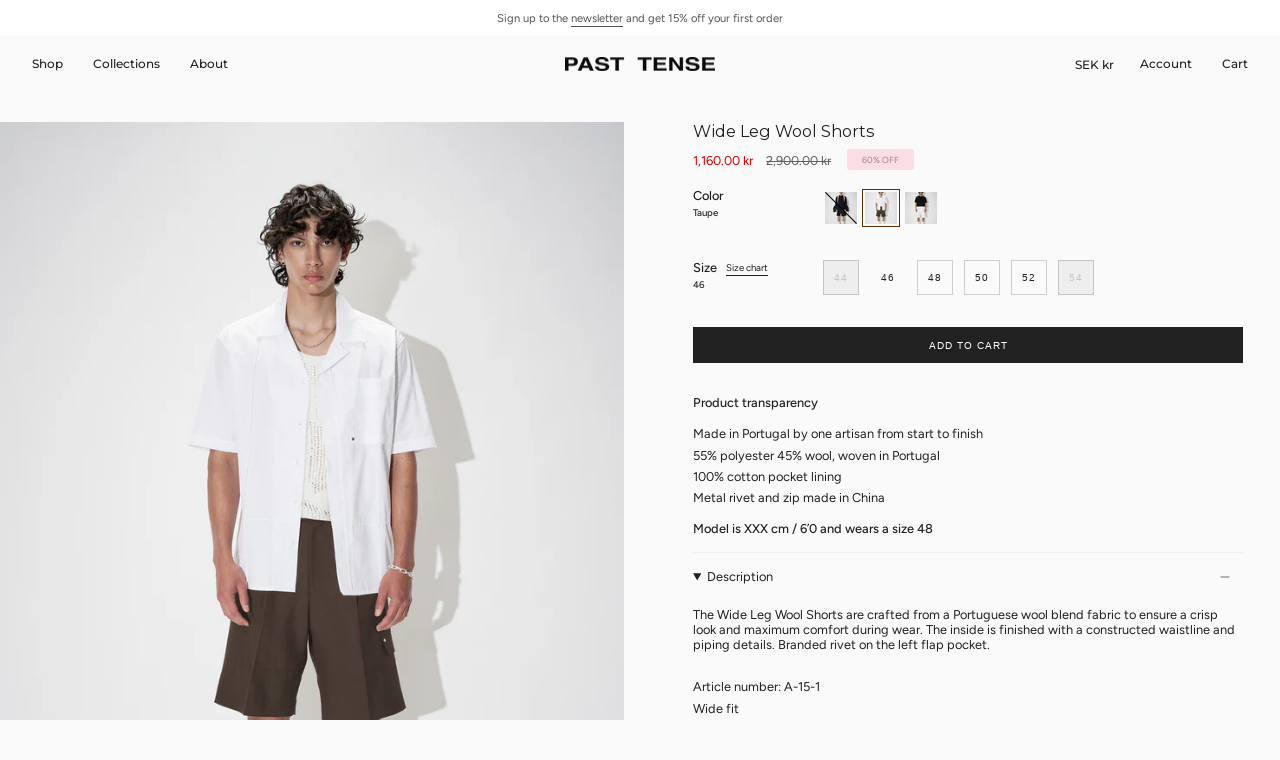

--- FILE ---
content_type: text/html; charset=utf-8
request_url: https://www.past-tense-studio.com/en-se/products/wide-leg-wool-shorts?section_id=api-product-grid-item
body_size: 1856
content:
<div id="shopify-section-api-product-grid-item" class="shopify-section">

<div data-api-content>
<div class="grid-item product-item product-item--centered product-item--outer-text "
  id="product-item--api-product-grid-item-8874744643924"
  data-grid-item
>
  <div class="product-item__image double__image" data-product-image>
    <a class="product-link" href="/en-se/products/wide-leg-wool-shorts" aria-label="Wide Leg Wool Shorts" data-product-link="/en-se/products/wide-leg-wool-shorts"><div class="product-item__bg" data-product-image-default><figure class="image-wrapper image-wrapper--cover lazy-image lazy-image--backfill is-loading" style="--aspect-ratio: 0.6666666666666666;" data-aos="img-in"
  data-aos-delay="0"
  data-aos-duration="800"
  data-aos-anchor="#product-item--api-product-grid-item-8874744643924"
  data-aos-easing="ease-out-quart"><img src="//www.past-tense-studio.com/cdn/shop/files/PASTTENSE-SS24-A-15-2-2091-highresBcopy.jpg?crop=center&amp;height=3000&amp;v=1723804632&amp;width=2000" alt="" width="2000" height="3000" loading="eager" srcset="//www.past-tense-studio.com/cdn/shop/files/PASTTENSE-SS24-A-15-2-2091-highresBcopy.jpg?v=1723804632&amp;width=136 136w, //www.past-tense-studio.com/cdn/shop/files/PASTTENSE-SS24-A-15-2-2091-highresBcopy.jpg?v=1723804632&amp;width=160 160w, //www.past-tense-studio.com/cdn/shop/files/PASTTENSE-SS24-A-15-2-2091-highresBcopy.jpg?v=1723804632&amp;width=180 180w, //www.past-tense-studio.com/cdn/shop/files/PASTTENSE-SS24-A-15-2-2091-highresBcopy.jpg?v=1723804632&amp;width=220 220w, //www.past-tense-studio.com/cdn/shop/files/PASTTENSE-SS24-A-15-2-2091-highresBcopy.jpg?v=1723804632&amp;width=254 254w, //www.past-tense-studio.com/cdn/shop/files/PASTTENSE-SS24-A-15-2-2091-highresBcopy.jpg?v=1723804632&amp;width=284 284w, //www.past-tense-studio.com/cdn/shop/files/PASTTENSE-SS24-A-15-2-2091-highresBcopy.jpg?v=1723804632&amp;width=292 292w, //www.past-tense-studio.com/cdn/shop/files/PASTTENSE-SS24-A-15-2-2091-highresBcopy.jpg?v=1723804632&amp;width=320 320w, //www.past-tense-studio.com/cdn/shop/files/PASTTENSE-SS24-A-15-2-2091-highresBcopy.jpg?v=1723804632&amp;width=480 480w, //www.past-tense-studio.com/cdn/shop/files/PASTTENSE-SS24-A-15-2-2091-highresBcopy.jpg?v=1723804632&amp;width=528 528w, //www.past-tense-studio.com/cdn/shop/files/PASTTENSE-SS24-A-15-2-2091-highresBcopy.jpg?v=1723804632&amp;width=640 640w, //www.past-tense-studio.com/cdn/shop/files/PASTTENSE-SS24-A-15-2-2091-highresBcopy.jpg?v=1723804632&amp;width=720 720w, //www.past-tense-studio.com/cdn/shop/files/PASTTENSE-SS24-A-15-2-2091-highresBcopy.jpg?v=1723804632&amp;width=960 960w, //www.past-tense-studio.com/cdn/shop/files/PASTTENSE-SS24-A-15-2-2091-highresBcopy.jpg?v=1723804632&amp;width=1080 1080w, //www.past-tense-studio.com/cdn/shop/files/PASTTENSE-SS24-A-15-2-2091-highresBcopy.jpg?v=1723804632&amp;width=1296 1296w, //www.past-tense-studio.com/cdn/shop/files/PASTTENSE-SS24-A-15-2-2091-highresBcopy.jpg?v=1723804632&amp;width=1512 1512w, //www.past-tense-studio.com/cdn/shop/files/PASTTENSE-SS24-A-15-2-2091-highresBcopy.jpg?v=1723804632&amp;width=1728 1728w, //www.past-tense-studio.com/cdn/shop/files/PASTTENSE-SS24-A-15-2-2091-highresBcopy.jpg?v=1723804632&amp;width=1950 1950w, //www.past-tense-studio.com/cdn/shop/files/PASTTENSE-SS24-A-15-2-2091-highresBcopy.jpg?v=1723804632&amp;width=2000 2000w" sizes="(min-width: 1400px) calc(100vw / 4), (min-width: 750px) calc(100vw / 2), (min-width: 480px) calc(100vw / 2), calc(100vw / 1)" fetchpriority="high" class=" fit-cover is-loading ">
</figure>

&nbsp;</div><deferred-image class="product-item__bg__under">
              <template><figure class="image-wrapper image-wrapper--cover lazy-image lazy-image--backfill is-loading" style="--aspect-ratio: 0.6666666666666666;"><img src="//www.past-tense-studio.com/cdn/shop/files/A-15-1Ncopy.jpg?crop=center&amp;height=3000&amp;v=1723804632&amp;width=2000" alt="" width="2000" height="3000" loading="lazy" srcset="//www.past-tense-studio.com/cdn/shop/files/A-15-1Ncopy.jpg?v=1723804632&amp;width=136 136w, //www.past-tense-studio.com/cdn/shop/files/A-15-1Ncopy.jpg?v=1723804632&amp;width=160 160w, //www.past-tense-studio.com/cdn/shop/files/A-15-1Ncopy.jpg?v=1723804632&amp;width=180 180w, //www.past-tense-studio.com/cdn/shop/files/A-15-1Ncopy.jpg?v=1723804632&amp;width=220 220w, //www.past-tense-studio.com/cdn/shop/files/A-15-1Ncopy.jpg?v=1723804632&amp;width=254 254w, //www.past-tense-studio.com/cdn/shop/files/A-15-1Ncopy.jpg?v=1723804632&amp;width=284 284w, //www.past-tense-studio.com/cdn/shop/files/A-15-1Ncopy.jpg?v=1723804632&amp;width=292 292w, //www.past-tense-studio.com/cdn/shop/files/A-15-1Ncopy.jpg?v=1723804632&amp;width=320 320w, //www.past-tense-studio.com/cdn/shop/files/A-15-1Ncopy.jpg?v=1723804632&amp;width=480 480w, //www.past-tense-studio.com/cdn/shop/files/A-15-1Ncopy.jpg?v=1723804632&amp;width=528 528w, //www.past-tense-studio.com/cdn/shop/files/A-15-1Ncopy.jpg?v=1723804632&amp;width=640 640w, //www.past-tense-studio.com/cdn/shop/files/A-15-1Ncopy.jpg?v=1723804632&amp;width=720 720w, //www.past-tense-studio.com/cdn/shop/files/A-15-1Ncopy.jpg?v=1723804632&amp;width=960 960w, //www.past-tense-studio.com/cdn/shop/files/A-15-1Ncopy.jpg?v=1723804632&amp;width=1080 1080w, //www.past-tense-studio.com/cdn/shop/files/A-15-1Ncopy.jpg?v=1723804632&amp;width=1296 1296w, //www.past-tense-studio.com/cdn/shop/files/A-15-1Ncopy.jpg?v=1723804632&amp;width=1512 1512w, //www.past-tense-studio.com/cdn/shop/files/A-15-1Ncopy.jpg?v=1723804632&amp;width=1728 1728w, //www.past-tense-studio.com/cdn/shop/files/A-15-1Ncopy.jpg?v=1723804632&amp;width=1950 1950w, //www.past-tense-studio.com/cdn/shop/files/A-15-1Ncopy.jpg?v=1723804632&amp;width=2000 2000w" sizes="(min-width: 1400px) calc(100vw / 4), (min-width: 750px) calc(100vw / 2), (min-width: 480px) calc(100vw / 2), calc(100vw / 1)" class=" fit-cover is-loading ">
</figure>
</template>
            </deferred-image><div class="product-item__bg__sibling" data-product-image-sibling></div></a>

    <span class="badge-box"
      data-aos="fade"
      data-aos-delay="0"
      data-aos-duration="800"
      data-aos-anchor="#product-item--api-product-grid-item-8874744643924">ARCHIVES</span>
  </div>

  <div class="product-information" data-product-information>
    <div class="product-item__info">
      <a class="product-link" href="/en-se/products/wide-leg-wool-shorts" aria-label="Wide Leg Wool Shorts" data-product-link="/en-se/products/wide-leg-wool-shorts"><p class="product-item__title">Wide Leg Wool Shorts</p>

        <div class="product-item__price__holder has-siblings"><span class="product-item__cutline"
              data-product-cutline
              
            ></span><span class="product-item__sep">&#8212;</span><div class="product-item__price" data-product-price>
            
<span class="price sale">
  
    <span class="new-price">
      
1,160.00 kr
</span>
    
      <span class="old-price">2,900.00 kr</span>
    
  
</span>

          </div>
        </div>
      </a><product-siblings class="product-item__siblings product-item__swatches__holder product-item__swatches__holder--square">
        <div class="radio__fieldset radio__fieldset--swatches radio__fieldset--pgi" data-sibling-fieldset>
          <div class="selector-wrapper__scrollbar" data-sibling-inner data-scrollbar><div class="swatches swatch__button swatch__button--square swatch-black"
                style="
                  --animation-delay: 0ms;
                  --swatch: var(--black);
                "
                data-tooltip="Black"
                data-sibling-link="/en-se/products/wide-leg-wool-shorts-1"
                data-sibling-price="1,160.00 kr"
                data-sibling-cutline="Wide Leg Wool Shorts"
                data-sibling-image="//www.past-tense-studio.com/cdn/shop/files/PASTTENSE-SS24-A-15-1-0033-highrescopy.jpg?v=1723804642">
                <div class="sibling__link"><deferred-image>
                      <template><figure class="image-wrapper lazy-image lazy-image--backfill is-loading" style="--aspect-ratio: 1;"><img src="//www.past-tense-studio.com/cdn/shop/files/PASTTENSE-SS24-A-15-1-0033-highrescopy.jpg?crop=center&amp;height=52&amp;v=1723804642&amp;width=52" alt="" width="52" height="52" loading="lazy" srcset="//www.past-tense-studio.com/cdn/shop/files/PASTTENSE-SS24-A-15-1-0033-highrescopy.jpg?v=1723804642&amp;width=26 26w, //www.past-tense-studio.com/cdn/shop/files/PASTTENSE-SS24-A-15-1-0033-highrescopy.jpg?v=1723804642&amp;width=52 52w, //www.past-tense-studio.com/cdn/shop/files/PASTTENSE-SS24-A-15-1-0033-highrescopy.jpg?v=1723804642&amp;width=78 78w, //www.past-tense-studio.com/cdn/shop/files/PASTTENSE-SS24-A-15-1-0033-highrescopy.jpg?v=1723804642&amp;width=2000 2000w" sizes="26px" class=" fit-cover is-loading ">
</figure>
</template>
                    </deferred-image></div>
              </div><div class="swatches swatch__button swatch__button--square swatch-taupe"
                style="
                  --animation-delay: 50ms;
                  --swatch: var(--taupe);
                "
                data-tooltip="Taupe"
                data-sibling-link="/en-se/products/wide-leg-wool-shorts"
                data-sibling-price="1,160.00 kr"
                data-sibling-cutline="Wide Leg Wool Shorts"
                data-sibling-image="//www.past-tense-studio.com/cdn/shop/files/PASTTENSE-SS24-A-15-2-2091-highresBcopy.jpg?v=1723804632">
                <div class="sibling__link sibling__link--current"><deferred-image>
                      <template><figure class="image-wrapper lazy-image lazy-image--backfill is-loading" style="--aspect-ratio: 1;"><img src="//www.past-tense-studio.com/cdn/shop/files/PASTTENSE-SS24-A-15-2-2091-highresBcopy.jpg?crop=center&amp;height=52&amp;v=1723804632&amp;width=52" alt="" width="52" height="52" loading="lazy" srcset="//www.past-tense-studio.com/cdn/shop/files/PASTTENSE-SS24-A-15-2-2091-highresBcopy.jpg?v=1723804632&amp;width=26 26w, //www.past-tense-studio.com/cdn/shop/files/PASTTENSE-SS24-A-15-2-2091-highresBcopy.jpg?v=1723804632&amp;width=52 52w, //www.past-tense-studio.com/cdn/shop/files/PASTTENSE-SS24-A-15-2-2091-highresBcopy.jpg?v=1723804632&amp;width=78 78w, //www.past-tense-studio.com/cdn/shop/files/PASTTENSE-SS24-A-15-2-2091-highresBcopy.jpg?v=1723804632&amp;width=2000 2000w" sizes="26px" class=" fit-cover is-loading ">
</figure>
</template>
                    </deferred-image></div>
              </div><div class="swatches swatch__button swatch__button--square swatch-off-white"
                style="
                  --animation-delay: 100ms;
                  --swatch: var(--off-white);
                "
                data-tooltip="Off White"
                data-sibling-link="/en-se/products/wide-leg-twill-shorts"
                data-sibling-price="1,000.00 kr"
                data-sibling-cutline="Wide Leg Twill Shorts"
                data-sibling-image="//www.past-tense-studio.com/cdn/shop/files/PASTTENSE-SS24-A-15-3-1663-highrescopy.jpg?v=1723804621">
                <div class="sibling__link"><deferred-image>
                      <template><figure class="image-wrapper lazy-image lazy-image--backfill is-loading" style="--aspect-ratio: 1;"><img src="//www.past-tense-studio.com/cdn/shop/files/PASTTENSE-SS24-A-15-3-1663-highrescopy.jpg?crop=center&amp;height=52&amp;v=1723804621&amp;width=52" alt="" width="52" height="52" loading="lazy" srcset="//www.past-tense-studio.com/cdn/shop/files/PASTTENSE-SS24-A-15-3-1663-highrescopy.jpg?v=1723804621&amp;width=26 26w, //www.past-tense-studio.com/cdn/shop/files/PASTTENSE-SS24-A-15-3-1663-highrescopy.jpg?v=1723804621&amp;width=52 52w, //www.past-tense-studio.com/cdn/shop/files/PASTTENSE-SS24-A-15-3-1663-highrescopy.jpg?v=1723804621&amp;width=78 78w, //www.past-tense-studio.com/cdn/shop/files/PASTTENSE-SS24-A-15-3-1663-highrescopy.jpg?v=1723804621&amp;width=2000 2000w" sizes="26px" class=" fit-cover is-loading ">
</figure>
</template>
                    </deferred-image></div>
              </div></div>

          <div class="selector-wrapper__actions">
            <button type="button" class="radio__fieldset__arrow radio__fieldset__arrow--prev is-hidden" data-scrollbar-arrow-prev><svg aria-hidden="true" focusable="false" role="presentation" class="icon icon-nav-arrow-left" viewBox="0 0 24 24"><path d="m15 6-6 6 6 6" stroke="#000" stroke-linecap="round" stroke-linejoin="round"/></svg><span class="visually-hidden">See All</span>
            </button>

            <button type="button" class="radio__fieldset__arrow radio__fieldset__arrow--next is-hidden" data-scrollbar-arrow-next>
              <svg aria-hidden="true" focusable="false" role="presentation" class="icon icon-nav-arrow-right" viewBox="0 0 24 24"><path d="m9 6 6 6-6 6" stroke="#000" stroke-width="1" stroke-linecap="round" stroke-linejoin="round"/></svg>
              <span class="visually-hidden">See All</span>
            </button>
          </div>
        </div>

        <span class="product-item__swatches__count">
          <span data-sibling-count>3 colors</span>
        </span>
      </product-siblings>
</div>
  </div>
</div></div></div>

--- FILE ---
content_type: text/css
request_url: https://www.past-tense-studio.com/cdn/shop/t/22/assets/font-settings.css?v=105716728310574833481759344470
body_size: 191
content:
@font-face{font-family:Montserrat;font-weight:400;font-style:normal;font-display:swap;src:url(//www.past-tense-studio.com/cdn/fonts/montserrat/montserrat_n4.81949fa0ac9fd2021e16436151e8eaa539321637.woff2?h1=cGFzdC10ZW5zZS1zdHVkaW8uY29t&h2=cGFzdC10ZW5zZS1zdHVkaW8uYWNjb3VudC5teXNob3BpZnkuY29t&h3=YWNjb3VudC5wYXN0LXRlbnNlLXN0dWRpby5jb20&hmac=6c678f86cddfe73a4327c7d2fbd33955c0dfa7cf6a2d438453cdb3312ec2d8ab) format("woff2"),url(//www.past-tense-studio.com/cdn/fonts/montserrat/montserrat_n4.a6c632ca7b62da89c3594789ba828388aac693fe.woff?h1=cGFzdC10ZW5zZS1zdHVkaW8uY29t&h2=cGFzdC10ZW5zZS1zdHVkaW8uYWNjb3VudC5teXNob3BpZnkuY29t&h3=YWNjb3VudC5wYXN0LXRlbnNlLXN0dWRpby5jb20&hmac=69992692e1a8c092cc566085e508a2065a0a3ccab3184d66eaacef1cc7575c2d) format("woff")}@font-face{font-family:Figtree;font-weight:400;font-style:normal;font-display:swap;src:url(//www.past-tense-studio.com/cdn/fonts/figtree/figtree_n4.3c0838aba1701047e60be6a99a1b0a40ce9b8419.woff2?h1=cGFzdC10ZW5zZS1zdHVkaW8uY29t&h2=cGFzdC10ZW5zZS1zdHVkaW8uYWNjb3VudC5teXNob3BpZnkuY29t&h3=YWNjb3VudC5wYXN0LXRlbnNlLXN0dWRpby5jb20&hmac=d08552681a2911e26d63ec6c7ae63b5a685b26d2b463e9d22d33b501f14baab2) format("woff2"),url(//www.past-tense-studio.com/cdn/fonts/figtree/figtree_n4.c0575d1db21fc3821f17fd6617d3dee552312137.woff?h1=cGFzdC10ZW5zZS1zdHVkaW8uY29t&h2=cGFzdC10ZW5zZS1zdHVkaW8uYWNjb3VudC5teXNob3BpZnkuY29t&h3=YWNjb3VudC5wYXN0LXRlbnNlLXN0dWRpby5jb20&hmac=40cb1ac63924fefc19b8f8d7f9ec97c685f560b43529963e7172e616666c523a) format("woff")}@font-face{font-family:Montserrat;font-weight:500;font-style:normal;font-display:swap;src:url(//www.past-tense-studio.com/cdn/fonts/montserrat/montserrat_n5.07ef3781d9c78c8b93c98419da7ad4fbeebb6635.woff2?h1=cGFzdC10ZW5zZS1zdHVkaW8uY29t&h2=cGFzdC10ZW5zZS1zdHVkaW8uYWNjb3VudC5teXNob3BpZnkuY29t&h3=YWNjb3VudC5wYXN0LXRlbnNlLXN0dWRpby5jb20&hmac=ea5d3188d8cfb1c4e567dbac9d3c2f4a2811076b93023dbca516ec4d36ec71ca) format("woff2"),url(//www.past-tense-studio.com/cdn/fonts/montserrat/montserrat_n5.adf9b4bd8b0e4f55a0b203cdd84512667e0d5e4d.woff?h1=cGFzdC10ZW5zZS1zdHVkaW8uY29t&h2=cGFzdC10ZW5zZS1zdHVkaW8uYWNjb3VudC5teXNob3BpZnkuY29t&h3=YWNjb3VudC5wYXN0LXRlbnNlLXN0dWRpby5jb20&hmac=d83731e9404bff4fce20fe8388deddc898048a7e541601f709f193f303189a8e) format("woff")}@font-face{font-family:Figtree;font-weight:500;font-style:normal;font-display:swap;src:url(//www.past-tense-studio.com/cdn/fonts/figtree/figtree_n5.3b6b7df38aa5986536945796e1f947445832047c.woff2?h1=cGFzdC10ZW5zZS1zdHVkaW8uY29t&h2=cGFzdC10ZW5zZS1zdHVkaW8uYWNjb3VudC5teXNob3BpZnkuY29t&h3=YWNjb3VudC5wYXN0LXRlbnNlLXN0dWRpby5jb20&hmac=a688d5475a6898c57ac25c18b0a2ebc285c0ce632259a48dc57ae8619a3c5a52) format("woff2"),url(//www.past-tense-studio.com/cdn/fonts/figtree/figtree_n5.f26bf6dcae278b0ed902605f6605fa3338e81dab.woff?h1=cGFzdC10ZW5zZS1zdHVkaW8uY29t&h2=cGFzdC10ZW5zZS1zdHVkaW8uYWNjb3VudC5teXNob3BpZnkuY29t&h3=YWNjb3VudC5wYXN0LXRlbnNlLXN0dWRpby5jb20&hmac=6867405c504947c4085b850da9ea7ae8906cf8ee12878dbb9f027cede20b9acc) format("woff")}@font-face{font-family:Figtree;font-weight:400;font-style:italic;font-display:swap;src:url(//www.past-tense-studio.com/cdn/fonts/figtree/figtree_i4.89f7a4275c064845c304a4cf8a4a586060656db2.woff2?h1=cGFzdC10ZW5zZS1zdHVkaW8uY29t&h2=cGFzdC10ZW5zZS1zdHVkaW8uYWNjb3VudC5teXNob3BpZnkuY29t&h3=YWNjb3VudC5wYXN0LXRlbnNlLXN0dWRpby5jb20&hmac=2fa2ebbd74c93fded36f20e5e06e7d0d608a21c9b86baa25e80f2a5789b58fb6) format("woff2"),url(//www.past-tense-studio.com/cdn/fonts/figtree/figtree_i4.6f955aaaafc55a22ffc1f32ecf3756859a5ad3e2.woff?h1=cGFzdC10ZW5zZS1zdHVkaW8uY29t&h2=cGFzdC10ZW5zZS1zdHVkaW8uYWNjb3VudC5teXNob3BpZnkuY29t&h3=YWNjb3VudC5wYXN0LXRlbnNlLXN0dWRpby5jb20&hmac=0692244df3b69d0af6e135cb350f09eb3a52329fd682af8517fc644f07422a2c) format("woff")}@font-face{font-family:Figtree;font-weight:500;font-style:italic;font-display:swap;src:url(//www.past-tense-studio.com/cdn/fonts/figtree/figtree_i5.969396f679a62854cf82dbf67acc5721e41351f0.woff2?h1=cGFzdC10ZW5zZS1zdHVkaW8uY29t&h2=cGFzdC10ZW5zZS1zdHVkaW8uYWNjb3VudC5teXNob3BpZnkuY29t&h3=YWNjb3VudC5wYXN0LXRlbnNlLXN0dWRpby5jb20&hmac=01321ed847682b90d1f17dc3b9610c3c483fe048a5c7319b625f44014d84da14) format("woff2"),url(//www.past-tense-studio.com/cdn/fonts/figtree/figtree_i5.93bc1cad6c73ca9815f9777c49176dfc9d2890dd.woff?h1=cGFzdC10ZW5zZS1zdHVkaW8uY29t&h2=cGFzdC10ZW5zZS1zdHVkaW8uYWNjb3VudC5teXNob3BpZnkuY29t&h3=YWNjb3VudC5wYXN0LXRlbnNlLXN0dWRpby5jb20&hmac=dc63b4e1ad550e0036643fa0b13b78e6c8f2a5daf593ff00575bc88c554762d7) format("woff")}
/*# sourceMappingURL=/cdn/shop/t/22/assets/font-settings.css.map?v=105716728310574833481759344470 */
